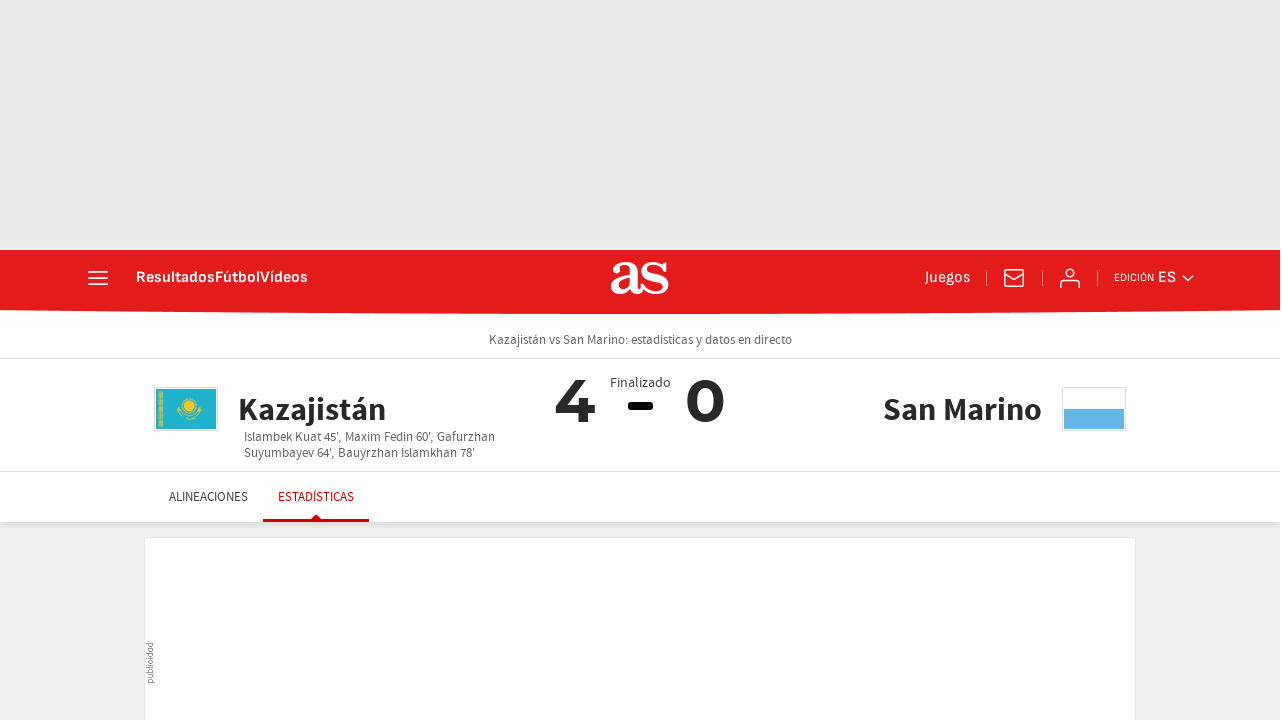

--- FILE ---
content_type: application/x-javascript;charset=utf-8
request_url: https://smetrics.as.com/id?d_visid_ver=5.5.0&d_fieldgroup=A&mcorgid=2387401053DB208C0A490D4C%40AdobeOrg&mid=22683589035459962758402748302000732728&ts=1766451538637
body_size: -37
content:
{"mid":"22683589035459962758402748302000732728"}

--- FILE ---
content_type: image/svg+xml
request_url: https://as01.epimg.net/img/comunes/fotos/fichas/paises/svg/kaz.svg
body_size: 11343
content:
<?xml version="1.0" encoding="UTF-8" standalone="no"?>
<svg
   xmlns:dc="http://purl.org/dc/elements/1.1/"
   xmlns:cc="http://creativecommons.org/ns#"
   xmlns:rdf="http://www.w3.org/1999/02/22-rdf-syntax-ns#"
   xmlns:svg="http://www.w3.org/2000/svg"
   xmlns="http://www.w3.org/2000/svg"
   viewBox="0 0 800 533.33331"
   height="533.33331"
   width="800"
   xml:space="preserve"
   version="1.1"
   id="svg2"><metadata
     id="metadata8"><rdf:RDF><cc:Work
         rdf:about=""><dc:format>image/svg+xml</dc:format><dc:type
           rdf:resource="http://purl.org/dc/dcmitype/StillImage" /></cc:Work></rdf:RDF></metadata><defs
     id="defs6"><clipPath
       id="clipPath18"
       clipPathUnits="userSpaceOnUse"><path
         id="path20"
         d="M 0,400 600,400 600,0 0,0 0,400 Z" /></clipPath></defs><g
     transform="matrix(1.3333333,0,0,-1.3333333,0,533.33333)"
     id="g10"><path
       id="path12"
       style="fill:#20b1cc;fill-opacity:1;fill-rule:nonzero;stroke:none"
       d="M 0,0 600,0 600,400 0,400 0,0 Z" /><g
       id="g14"><g
         clip-path="url(#clipPath18)"
         id="g16"><g
           transform="translate(332.1895,285.8193)"
           id="g22"><path
             id="path24"
             style="fill:#fdc524;fill-opacity:1;fill-rule:nonzero;stroke:none"
             d="m 0,0 c 29.724,0 53.818,-24.095 53.818,-53.819 0,-29.725 -24.094,-53.821 -53.818,-53.821 -29.725,0 -53.82,24.096 -53.82,53.821 C -53.82,-24.095 -29.725,0 0,0" /></g><g
           transform="translate(332.1895,293.1602)"
           id="g26"><path
             id="path28"
             style="fill:#fdc524;fill-opacity:1;fill-rule:nonzero;stroke:none"
             d="M 0,0 C 3.199,0.04 4.399,2.04 4.399,4.44 4.399,7.64 0,22.88 0,22.88 0,22.88 -4.401,7.64 -4.401,4.44 -4.401,2.04 -3.2,0 0,0" /></g><g
           transform="translate(393.3496,232)"
           id="g30"><path
             id="path32"
             style="fill:#fdc524;fill-opacity:1;fill-rule:nonzero;stroke:none"
             d="M 0,0 C 0.038,-3.2 2.039,-4.399 4.44,-4.399 7.641,-4.399 22.879,0 22.879,0 22.879,0 7.641,4.4 4.44,4.4 2.039,4.4 0,3.2 0,0" /></g><g
           transform="translate(332.1895,170.8398)"
           id="g34"><path
             id="path36"
             style="fill:#fdc524;fill-opacity:1;fill-rule:nonzero;stroke:none"
             d="M 0,0 C -3.2,-0.041 -4.401,-2.04 -4.401,-4.44 -4.401,-7.639 0,-22.879 0,-22.879 c 0,0 4.399,15.24 4.399,18.439 C 4.399,-2.04 3.199,0 0,0" /></g><g
           transform="translate(271.0293,232)"
           id="g38"><path
             id="path40"
             style="fill:#fdc524;fill-opacity:1;fill-rule:nonzero;stroke:none"
             d="m 0,0 c -0.041,3.2 -2.041,4.4 -4.441,4.4 -3.2,0 -18.44,-4.4 -18.44,-4.4 0,0 15.24,-4.399 18.44,-4.399 C -2.041,-4.399 0,-3.2 0,0" /></g><g
           transform="translate(355.5928,288.5044)"
           id="g42"><path
             id="path44"
             style="fill:#fdc524;fill-opacity:1;fill-rule:nonzero;stroke:none"
             d="m 0,0 c 2.973,-1.187 4.847,0.2 5.765,2.418 1.224,2.957 2.991,18.72 2.991,18.72 0,0 -9.897,-12.396 -11.121,-15.352 C -3.284,3.568 -2.954,1.225 0,0" /></g><g
           transform="translate(388.6934,208.5947)"
           id="g46"><path
             id="path48"
             style="fill:#fdc524;fill-opacity:1;fill-rule:nonzero;stroke:none"
             d="m 0,0 c -1.187,-2.971 0.2,-4.845 2.419,-5.765 2.955,-1.223 18.719,-2.99 18.719,-2.99 0,0 -12.397,9.897 -15.352,11.121 C 3.568,3.285 1.225,2.957 0,0" /></g><g
           transform="translate(308.7832,175.4951)"
           id="g50"><path
             id="path52"
             style="fill:#fdc524;fill-opacity:1;fill-rule:nonzero;stroke:none"
             d="m 0,0 c -2.972,1.187 -4.846,-0.2 -5.764,-2.417 -1.224,-2.957 -2.991,-18.722 -2.991,-18.722 0,0 9.896,12.396 11.122,15.354 C 3.284,-3.568 2.957,-1.225 0,0" /></g><g
           transform="translate(275.6836,255.4053)"
           id="g54"><path
             id="path56"
             style="fill:#fdc524;fill-opacity:1;fill-rule:nonzero;stroke:none"
             d="m 0,0 c 1.187,2.971 -0.201,4.846 -2.418,5.764 -2.957,1.225 -18.721,2.991 -18.721,2.991 0,0 12.398,-9.896 15.354,-11.121 C -3.567,-3.285 -1.224,-2.956 0,0" /></g><g
           transform="translate(375.4346,275.2466)"
           id="g58"><path
             id="path60"
             style="fill:#fdc524;fill-opacity:1;fill-rule:nonzero;stroke:none"
             d="m 0,0 c 2.292,-2.234 4.556,-1.668 6.252,0.028 2.262,2.263 9.929,16.15 9.929,16.15 0,0 -13.889,-7.664 -16.152,-9.927 C -1.669,4.553 -2.263,2.263 0,0" /></g><g
           transform="translate(375.4346,188.752)"
           id="g62"><path
             id="path64"
             style="fill:#fdc524;fill-opacity:1;fill-rule:nonzero;stroke:none"
             d="m 0,0 c -2.234,-2.29 -1.669,-4.552 0.029,-6.25 2.263,-2.262 16.152,-9.926 16.152,-9.926 0,0 -7.667,13.886 -9.929,16.149 C 4.556,1.67 2.264,2.264 0,0" /></g><g
           transform="translate(288.9424,188.752)"
           id="g66"><path
             id="path68"
             style="fill:#fdc524;fill-opacity:1;fill-rule:nonzero;stroke:none"
             d="m 0,0 c -2.292,2.235 -4.554,1.67 -6.251,-0.027 -2.264,-2.263 -9.928,-16.149 -9.928,-16.149 0,0 13.887,7.664 16.151,9.926 C 1.669,-4.552 2.262,-2.261 0,0" /></g><g
           transform="translate(288.9424,275.2466)"
           id="g70"><path
             id="path72"
             style="fill:#fdc524;fill-opacity:1;fill-rule:nonzero;stroke:none"
             d="m 0,0 c 2.234,2.291 1.669,4.553 -0.028,6.251 -2.264,2.263 -16.151,9.927 -16.151,9.927 0,0 7.664,-13.887 9.928,-16.15 C -4.554,-1.668 -2.263,-2.263 0,0" /></g><g
           transform="translate(388.6934,255.4053)"
           id="g74"><path
             id="path76"
             style="fill:#fdc524;fill-opacity:1;fill-rule:nonzero;stroke:none"
             d="M 0,0 C 1.261,-2.941 3.568,-3.285 5.786,-2.366 8.741,-1.141 21.138,8.755 21.138,8.755 21.138,8.755 5.374,6.989 2.419,5.764 0.2,4.846 -1.226,2.956 0,0" /></g><g
           transform="translate(355.5928,175.4951)"
           id="g78"><path
             id="path80"
             style="fill:#fdc524;fill-opacity:1;fill-rule:nonzero;stroke:none"
             d="m 0,0 c -2.94,-1.261 -3.284,-3.568 -2.365,-5.785 1.224,-2.958 11.121,-15.354 11.121,-15.354 0,0 -1.767,15.765 -2.991,18.722 C 4.847,-0.2 2.957,1.226 0,0" /></g><g
           transform="translate(275.6836,208.5947)"
           id="g82"><path
             id="path84"
             style="fill:#fdc524;fill-opacity:1;fill-rule:nonzero;stroke:none"
             d="M 0,0 C -1.261,2.942 -3.567,3.285 -5.785,2.366 -8.741,1.142 -21.139,-8.755 -21.139,-8.755 c 0,0 15.764,1.767 18.721,2.99 C -0.201,-4.845 1.226,-2.956 0,0" /></g><g
           transform="translate(308.7832,288.5044)"
           id="g86"><path
             id="path88"
             style="fill:#fdc524;fill-opacity:1;fill-rule:nonzero;stroke:none"
             d="M 0,0 C 2.941,1.262 3.284,3.568 2.367,5.786 1.141,8.742 -8.755,21.138 -8.755,21.138 c 0,0 1.767,-15.763 2.991,-18.72 C -4.846,0.2 -2.955,-1.225 0,0" /></g><g
           transform="translate(344.1191,291.9849)"
           id="g90"><path
             id="path92"
             style="fill:#fdc524;fill-opacity:1;fill-rule:nonzero;stroke:none"
             d="M 0,0 C 3.147,-0.585 4.715,1.142 5.183,3.497 5.808,6.635 4.464,22.44 4.464,22.44 4.464,22.44 -2.823,8.352 -3.447,5.213 -3.916,2.859 -3.138,0.625 0,0" /></g><g
           transform="translate(392.1738,220.0684)"
           id="g94"><path
             id="path96"
             style="fill:#fdc524;fill-opacity:1;fill-rule:nonzero;stroke:none"
             d="m 0,0 c -0.585,-3.146 1.142,-4.714 3.495,-5.181 3.139,-0.625 18.946,0.718 18.946,0.718 0,0 -14.089,7.288 -17.227,7.912 C 2.858,3.917 0.623,3.138 0,0" /></g><g
           transform="translate(320.2578,172.0146)"
           id="g98"><path
             id="path100"
             style="fill:#fdc524;fill-opacity:1;fill-rule:nonzero;stroke:none"
             d="m 0,0 c -3.147,0.585 -4.713,-1.143 -5.182,-3.497 -0.626,-3.137 0.716,-18.942 0.716,-18.942 0,0 7.29,14.089 7.913,17.227 C 3.917,-2.858 3.139,-0.624 0,0" /></g><g
           transform="translate(272.2031,243.9316)"
           id="g102"><path
             id="path104"
             style="fill:#fdc524;fill-opacity:1;fill-rule:nonzero;stroke:none"
             d="m 0,0 c 0.586,3.146 -1.143,4.713 -3.496,5.182 -3.139,0.624 -18.943,-0.718 -18.943,-0.718 0,0 14.088,-7.289 17.226,-7.913 C -2.859,-3.917 -0.624,-3.138 0,0" /></g><g
           transform="translate(366.167,282.853)"
           id="g106"><path
             id="path108"
             style="fill:#fdc524;fill-opacity:1;fill-rule:nonzero;stroke:none"
             d="m 0,0 c 2.684,-1.745 4.791,-0.749 6.124,1.247 1.779,2.66 6.588,17.777 6.588,17.777 0,0 -12.127,-10.227 -13.903,-12.888 C -2.524,4.141 -2.661,1.777 0,0" /></g><g
           transform="translate(383.042,198.0215)"
           id="g110"><path
             id="path112"
             style="fill:#fdc524;fill-opacity:1;fill-rule:nonzero;stroke:none"
             d="m 0,0 c -1.745,-2.684 -0.749,-4.792 1.246,-6.125 2.661,-1.777 17.776,-6.587 17.776,-6.587 0,0 -10.225,12.125 -12.887,13.904 C 4.141,2.525 1.776,2.661 0,0" /></g><g
           transform="translate(298.21,181.1475)"
           id="g114"><path
             id="path116"
             style="fill:#fdc524;fill-opacity:1;fill-rule:nonzero;stroke:none"
             d="m 0,0 c -2.683,1.745 -4.792,0.747 -6.125,-1.246 -1.778,-2.662 -6.586,-17.779 -6.586,-17.779 0,0 12.124,10.228 13.902,12.888 C 2.524,-4.142 2.659,-1.777 0,0" /></g><g
           transform="translate(281.3359,265.9785)"
           id="g118"><path
             id="path120"
             style="fill:#fdc524;fill-opacity:1;fill-rule:nonzero;stroke:none"
             d="m 0,0 c 1.745,2.683 0.748,4.792 -1.248,6.125 -2.66,1.778 -17.775,6.586 -17.775,6.586 0,0 10.226,-12.125 12.886,-13.902 C -4.141,-2.525 -1.778,-2.661 0,0" /></g><g
           transform="translate(383.042,265.9785)"
           id="g122"><path
             id="path124"
             style="fill:#fdc524;fill-opacity:1;fill-rule:nonzero;stroke:none"
             d="m 0,0 c 1.81,-2.638 4.141,-2.525 6.135,-1.191 2.662,1.777 12.887,13.902 12.887,13.902 0,0 -15.115,-4.808 -17.776,-6.586 C -0.749,4.792 -1.779,2.661 0,0" /></g><g
           transform="translate(366.167,181.1475)"
           id="g126"><path
             id="path128"
             style="fill:#fdc524;fill-opacity:1;fill-rule:nonzero;stroke:none"
             d="m 0,0 c -2.639,-1.812 -2.524,-4.142 -1.191,-6.137 1.776,-2.66 13.903,-12.888 13.903,-12.888 0,0 -4.809,15.117 -6.588,17.779 C 4.791,0.747 2.661,1.777 0,0" /></g><g
           transform="translate(281.3359,198.0215)"
           id="g130"><path
             id="path132"
             style="fill:#fdc524;fill-opacity:1;fill-rule:nonzero;stroke:none"
             d="m 0,0 c -1.811,2.638 -4.141,2.525 -6.137,1.192 -2.66,-1.779 -12.886,-13.904 -12.886,-13.904 0,0 15.115,4.81 17.775,6.587 C 0.748,-4.792 1.778,-2.661 0,0" /></g><g
           transform="translate(298.21,282.853)"
           id="g134"><path
             id="path136"
             style="fill:#fdc524;fill-opacity:1;fill-rule:nonzero;stroke:none"
             d="m 0,0 c 2.64,1.811 2.524,4.141 1.191,6.136 -1.778,2.661 -13.902,12.888 -13.902,12.888 0,0 4.808,-15.117 6.586,-17.777 C -4.792,-0.749 -2.66,-1.778 0,0" /></g><g
           transform="translate(392.1738,243.9316)"
           id="g138"><path
             id="path140"
             style="fill:#fdc524;fill-opacity:1;fill-rule:nonzero;stroke:none"
             d="m 0,0 c 0.663,-3.131 2.858,-3.917 5.214,-3.449 3.138,0.624 17.227,7.913 17.227,7.913 0,0 -15.807,1.342 -18.946,0.718 C 1.142,4.713 -0.624,3.139 0,0" /></g><g
           transform="translate(344.1191,172.0146)"
           id="g142"><path
             id="path144"
             style="fill:#fdc524;fill-opacity:1;fill-rule:nonzero;stroke:none"
             d="m 0,0 c -3.129,-0.663 -3.916,-2.858 -3.447,-5.212 0.624,-3.138 7.911,-17.227 7.911,-17.227 0,0 1.344,15.805 0.719,18.942 C 4.715,-1.143 3.14,0.625 0,0" /></g><g
           transform="translate(272.2031,220.0684)"
           id="g146"><path
             id="path148"
             style="fill:#fdc524;fill-opacity:1;fill-rule:nonzero;stroke:none"
             d="m 0,0 c -0.662,3.131 -2.859,3.917 -5.213,3.449 -3.138,-0.624 -17.226,-7.912 -17.226,-7.912 0,0 15.804,-1.343 18.943,-0.718 C -1.143,-4.714 0.625,-3.139 0,0" /></g><g
           transform="translate(320.2578,291.9849)"
           id="g150"><path
             id="path152"
             style="fill:#fdc524;fill-opacity:1;fill-rule:nonzero;stroke:none"
             d="M 0,0 C 3.13,0.663 3.917,2.859 3.447,5.213 2.824,8.352 -4.466,22.44 -4.466,22.44 c 0,0 -1.342,-15.805 -0.716,-18.943 C -4.713,1.142 -3.139,-0.624 0,0" /></g><g
           transform="translate(322.5859,115.4141)"
           id="g154"><path
             id="path156"
             style="fill:#fdc524;fill-opacity:1;fill-rule:nonzero;stroke:none"
             d="m 0,0 c -1.44,-0.08 -2.839,-0.268 -4.214,-0.709 -1.878,-0.252 -3.68,-0.905 -5.546,-1.212 l -0.745,-0.121 -1.254,-0.12 c 0.078,-0.346 0.133,-0.692 0.133,-1.038 0,-0.36 -0.041,-0.707 -0.133,-1.001 -0.079,-0.28 -0.333,-0.627 -0.533,-0.841 -0.268,-0.292 -0.547,-0.545 -0.881,-0.706 -0.32,-0.159 -0.681,-0.227 -1.041,-0.253 -0.359,-0.014 -0.731,0 -1.077,0.134 -0.361,0.119 -0.694,0.346 -1.001,0.614 -0.375,-0.095 -0.761,-0.161 -1.121,-0.2 -0.373,-0.042 -0.721,-0.042 -1.053,0 -0.373,0.105 -0.76,0.226 -1.12,0.373 -0.358,0.145 -0.706,0.333 -1.039,0.546 -1.36,-0.8 -2.881,-1.56 -3.708,-2.96 -0.467,-0.64 -0.56,-1.373 -0.666,-2.134 -0.066,-0.933 0.173,-1.918 0.573,-2.786 0.147,-0.252 0.267,0.919 0.72,1.08 0.76,0.627 1.705,1.079 2.667,1.334 0.812,0.412 0.706,-0.027 0.372,-0.667 -0.079,-0.333 -0.532,-1.602 0.081,-0.961 2.706,1.2 5.705,1.441 8.627,1.668 4.239,0.439 8.492,0.533 12.746,0.586 3.999,-0.053 7.999,-0.106 11.999,-0.254 1.908,-0.053 3.828,-0.478 5.709,-0.158 0.452,0.12 1.158,0.145 1.425,0.412 -0.853,0.494 -1.853,0.507 -2.801,0.626 l -7.624,0 c -2.12,0.214 -4.334,0.24 -6.335,1.04 -0.532,0.214 -1.026,0.722 -1.533,0.174 -0.76,-0.266 -1.572,-0.453 -2.374,-0.507 -1.399,-0.105 -2.8,0.187 -4.092,0.707 0.933,1.294 2.052,2.427 3.08,3.627 -0.827,0.133 -1.627,0.306 -2.455,0.507 1.455,1 2.802,2.133 4.214,3.2" /></g><g
           transform="translate(301.9189,111.2939)"
           id="g158"><path
             id="path160"
             style="fill:#fdc524;fill-opacity:1;fill-rule:nonzero;stroke:none"
             d="m 0,0 c 2.258,-2.064 3.842,0.389 5.951,1.287 7.076,2.435 13.251,6.688 19.337,10.938 3.69,3.051 6.886,7.009 11.84,7.999 9.661,2.922 19.932,2.568 29.633,5.263 7.385,10.113 19.929,13.719 30.437,19.533 2.361,0.732 3.272,2.674 4.027,4.819 4.009,6.331 9.475,11.942 15.937,15.775 3.057,1.671 6.706,2.634 10.166,1.868 -0.247,-4.122 -2.612,-7.776 -5.469,-10.627 2.338,0.052 4.347,1.528 6.708,1.445 0.809,-4.233 -3.759,-6.446 -6.191,-9.081 1.353,-0.315 6.541,-0.707 3.715,-2.063 -3.602,-2.499 -7.716,-4.218 -11.04,-7.119 3.067,-0.552 3.415,-1.204 0.296,-2.314 -1.688,-1.145 -4.935,-1.544 -5.25,-3.775 2.317,-1.425 -1.068,-2.839 -2.373,-3.302 -2.497,-0.581 -5.12,-1.667 -1.803,-3.563 -1.253,-1.896 -3.947,-2.3 -6.142,-2.111 0.666,-2.15 1.63,-4.552 -1.157,-5.5 -6.25,-4.724 -13.583,-8.16 -21.44,-8.946 9.813,-0.755 19.922,1.067 28.307,6.405 1.109,1.309 6.915,2.715 3.668,3.817 -1.529,0.635 -4.807,1.341 -5.029,2.507 4.542,2.803 10.266,1.805 15.153,3.471 0.126,1.583 -3.718,1.142 -5.15,1.501 -3.416,0.281 -3.217,1.154 0.077,1.476 4.171,1.103 8.892,1.32 12.397,4.04 -2.855,1.322 -6.446,0.156 -9.493,1.236 5.165,2.26 11.258,2.488 15.89,5.883 2.112,2.349 -2.701,1.615 -4.106,1.558 -2.859,-0.498 -4.182,0.871 -0.932,2.059 5.548,4.09 12.572,6.749 16.472,12.679 0.92,1.326 2.17,5.325 -0.774,3.89 -3.871,-1.289 -7.279,-5.641 -11.69,-4.294 8.692,6.736 16.966,14.406 22.905,23.731 0.308,2.689 -3.912,2.979 -5.011,0.869 -5.584,-5.383 -10.639,-11.736 -17.791,-15.109 6.848,6.61 12.512,14.438 17.452,22.549 1.057,2.412 3.904,5.314 2.359,7.993 -2.49,2.062 -5.605,0.174 -6.898,-2.291 -4.342,-5.669 -7.638,-12.284 -13.222,-16.902 4.888,9.33 9.949,19.26 10.071,30.019 -0.014,2.216 -0.459,5.478 -3.468,5.064 -2.384,-0.427 -1.817,-3.996 -2.802,-5.802 -2.164,-7.35 -3.178,-15.311 -7.619,-21.747 0.999,5.973 2.747,12.199 1.404,18.231 -0.626,2.696 -4.979,1.537 -4.419,-1.131 C 119.732,75.883 102.055,52.845 78.938,39.517 68.352,33.527 56.529,29.666 44.499,27.914 41.264,27.205 37.763,27.623 34.67,26.519 27.177,20.771 22.64,11.156 13.148,8.145 8.896,6.032 3.352,5.603 0.311,1.65 0.047,1.146 -0.011,0.561 0,0 m 82.962,-9.697 c -2.899,-1.741 -5.11,1.343 -7.532,2.27 -1.732,-0.939 -1.893,-4.084 -3.511,-5.573 -1.931,-2.2 -4.302,0.614 -4.126,2.786 -2.314,-1.949 -3.483,-6.369 -7.223,-5.778 -1.773,1.446 -3.089,4.48 -4.441,1.025 -1.105,-1.688 -4.046,-4.091 -5.566,-1.541 -0.473,2.25 -1.602,4.9 -2.827,1.322 -0.84,-2.53 -3.54,-4.39 -6.151,-3.283 -1.43,1.17 1.145,5.491 -0.674,5.183 -2.721,-1.798 -4.302,-6.263 -8.097,-5.904 -1.474,1.654 0.894,4.457 -0.723,6.294 -1.908,-2.45 -4.025,-6.037 -7.325,-6.294 -1.595,1.293 0.062,5.001 -0.955,5.547 -3.388,-2.029 -6.961,-5.65 -11.221,-4.516 1.659,6.349 8.597,8.576 14.429,9.07 10.037,1.235 20.593,-1.033 30.25,2.59 1.56,0.948 5.339,2.295 3.995,4.497 -1.194,1.738 3.1,1.059 3.512,3.089 -0.254,2.572 1.972,2.218 4.146,2.443 9.75,0.42 19.384,-1.633 29.104,-1.982 0.735,-4.736 -4.52,-8.062 -8.751,-6.6 -2.021,-0.327 -5.05,4.646 -4.457,1.03 -0.406,-1.899 -0.122,-4.408 -1.856,-5.676" /></g><g
           transform="translate(330.3203,138.0205)"
           id="g162"><path
             id="path164"
             style="fill:#fdc524;fill-opacity:1;fill-rule:nonzero;stroke:none"
             d="m 0,0 c -1.401,-2.541 -2.224,-5.463 -4.023,-7.739 -5.417,4.927 -13.27,4.765 -20.14,5.093 -5.671,0.302 -11.838,0.826 -16.226,4.87 -4.615,3.781 -8.382,8.69 -13.54,11.758 -4.708,1.281 -9.454,2.881 -13.238,6.108 -8.088,6.594 -12.721,16.375 -20.623,23.175 -1.507,1.482 -3.284,2.631 -4.972,3.889 -1.603,-0.39 -0.879,-3.851 -2.841,-2.087 -1.067,0.759 -3.739,0.832 -3.979,-0.228 2.416,-3.185 4.834,-6.82 5.17,-10.892 -1.649,-0.17 -4.578,0.349 -5.396,-0.265 2.189,-3.281 4.994,-6.19 8.181,-8.506 -1.529,-0.246 -4.541,-0.112 -5.127,-0.728 3.162,-2.578 6.557,-5.214 10.698,-5.877 0.849,-1.117 -1.239,-3.275 0.517,-4.229 1.018,-0.417 4.377,-1.113 2.062,-2.27 -1.587,-1.07 -0.998,-3.564 1.033,-3.509 1.285,-0.655 4.167,-0.815 4.393,-1.951 -1.138,-1.158 -4.679,-2.532 -1.666,-3.617 2.817,-1.561 6.028,-2.575 9.242,-2.685 -1.613,-1.359 -3.601,-2.13 -5.262,-3.406 7.421,-4.351 15.645,-7.213 23.774,-9.968 3.236,-1.081 6.51,-2.089 9.863,-2.725 -9.747,0.563 -19.169,3.449 -28.046,7.398 -4.6,2.019 -9.233,3.97 -13.949,5.706 2.068,1.076 4.46,1.339 6.604,2.272 -4.452,0.89 -9.314,1.184 -13.228,3.63 0.601,1.07 2.873,1.12 4.131,1.667 2.365,0.564 3.832,1.252 0.498,1.458 -3.363,0.912 -7.219,0.503 -10.181,2.531 0.191,1.216 3.292,0.792 4.554,1.317 1.59,0.274 3.36,0.501 4.629,1.572 -5.197,2.155 -11.995,0.629 -16.066,5.217 -0.94,1.75 2.916,0.342 4.013,0.633 2.788,0 5.786,-0.887 8.443,0.237 -7.573,3.326 -15.687,6.438 -21.462,12.589 -0.643,0.99 -2.564,3.69 -1.014,4.023 4.496,-0.594 7.75,-5.5 12.56,-4.736 0.637,0.862 -2.794,2.271 -3.652,3.502 -7.009,6.016 -13.815,12.546 -18.728,20.427 -0.339,2.631 3.799,3.027 4.888,0.993 5.361,-5.165 10.204,-11.192 16.883,-14.717 2.369,-1.149 -1.361,1.361 -1.858,2.271 -6.171,7.165 -12.044,14.735 -16.358,23.173 -0.772,1.521 -2.051,4.274 0.259,5.084 2.309,1.156 4.6,-0.419 5.771,-2.403 4.537,-5.722 7.876,-12.524 13.526,-17.289 -4.814,9.343 -9.955,19.178 -10.08,29.931 0.113,2.084 0.248,5.237 3.074,5.151 2.373,0.36 1.998,-2.679 2.776,-4.128 2.338,-7.899 3.359,-16.448 8.049,-23.422 -1.036,5.859 -2.561,11.894 -1.548,17.851 0.234,1.955 2.436,2.548 3.874,1.365 1.16,-2.844 1.403,-6.355 2.462,-9.396 C -85.252,47.511 -71.727,29.386 -54.1,17.222 -39.584,7.267 -22.354,1.322 -4.772,0.285 -3.184,0.146 -1.59,0.1 0.001,0.001" /></g><g
           transform="translate(308,112.5908)"
           id="g166"><path
             id="path168"
             style="fill:#fdc524;fill-opacity:1;fill-rule:nonzero;stroke:none"
             d="m 0,0 c 0.523,0 0.947,-0.423 0.947,-0.944 0,-0.525 -0.424,-0.95 -0.947,-0.95 -0.524,0 -0.946,0.425 -0.946,0.95 C -0.946,-0.423 -0.524,0 0,0" /></g><g
           transform="translate(307.9199,112.1826)"
           id="g170"><path
             id="path172"
             style="fill:#fdc524;fill-opacity:1;fill-rule:nonzero;stroke:none"
             d="M 0,0 C 0.213,0 0.386,-0.172 0.386,-0.386 0.386,-0.6 0.213,-0.771 0,-0.771 c -0.213,0 -0.387,0.171 -0.387,0.385 C -0.387,-0.172 -0.213,0 0,0" /></g><g
           transform="translate(307.9199,112.1826)"
           id="g174"><path
             id="path176"
             style="fill:none;stroke:#20b1cc;stroke-width:0.38100001;stroke-linecap:butt;stroke-linejoin:miter;stroke-miterlimit:4;stroke-dasharray:none;stroke-opacity:1"
             d="M 0,0 C 0.213,0 0.386,-0.172 0.386,-0.386 0.386,-0.6 0.213,-0.771 0,-0.771 c -0.213,0 -0.387,0.171 -0.387,0.385 C -0.387,-0.172 -0.213,0 0,0 Z" /></g><g
           transform="translate(48,370.8311)"
           id="g178"><path
             id="path180"
             style="fill:#fdc524;fill-opacity:1;fill-rule:nonzero;stroke:none"
             d="m 0,0 c 0,0 -3.844,3.231 -5.15,1.61 -2.099,-2.606 6.457,-15.587 6.457,-20.158 0,-7.504 -5.008,-9.545 -11.19,-10.616 -4.148,-0.719 -10.904,0.301 -10.904,0.301 1.273,1.709 2.1,2.213 4.243,2.349 -2.386,1.239 -4.815,3.928 -4.815,8.114 0,6.455 2.656,9.116 2.656,16.393 0,4.038 -3.309,9.176 -3.309,9.176 5.85,-0.586 8.75,-6.004 7.101,-10.333 0.931,-0.134 1.777,0.075 2.503,0.764 0.428,-1.2 -0.248,-2.594 -1.154,-3.794 0.73,-0.39 1.266,-0.156 2.427,0.084 -0.11,-1.237 -0.851,-2.551 -2.664,-3.787 5.261,1.366 8.497,-2.3 8.497,-6.139 0,-2.899 -2.031,-4.977 -4.017,-4.977 -0.642,0 -1.584,0.264 -2.117,0.661 -0.375,-0.797 -0.181,-1.866 0.205,-2.664 -1.456,0.386 -2.38,1.25 -1.721,3.049 -1.118,0.102 -2.007,0.48 -2.613,1.2 0.613,0.785 1.543,1.238 2.613,1.201 -0.815,1.679 0.093,2.62 1.414,3.382 0,0 -0.84,-3.382 1.306,-3.382 0.965,0 1.845,0.314 1.845,1.736 0,1.239 -1.083,2.955 -3.586,2.846 -2.503,-0.109 -4.533,-1.726 -4.533,-5.723 0,-3.686 2.973,-5.52 6.892,-5.637 3.533,-0.11 6.2,1.805 6.2,5.449 0,4.852 -7.003,15.91 -7.003,20.233 0,3.243 2.917,5.054 5.771,5.054 3.701,0 6.823,-3.665 6.823,-3.665 L 0.003,0.001 0,0 Z" /></g><g
           transform="translate(48.8086,283.1436)"
           id="g182"><path
             id="path184"
             style="fill:#fdc524;fill-opacity:1;fill-rule:nonzero;stroke:none"
             d="m 0,0 c 0,-8.108 -7.28,-12.275 -13,-12.275 -7.706,0 -11.81,4.608 -11.81,10.639 0,3.42 0.627,5.565 2.205,8.838 0,0 12.71,26.436 17.66,36.661 0.617,1.275 0.816,2.726 0.816,4.855 0,3.286 -3.188,5.973 -6.531,6.055 -3.047,0.076 -6.367,-2.84 -6.367,-6.165 0,-4.036 2.095,-5.837 4.245,-5.837 2.646,0 3.7,1.088 3.7,2.946 0,1.295 -0.625,1.855 -1.523,1.855 -2.27,0 -1.633,-3.054 -1.633,-3.054 -1.128,0.246 -2.053,1.398 -1.523,2.836 -0.825,0.184 -1.598,0.617 -2.204,1.309 0.608,0.59 1.305,1.046 2.204,1.201 -0.532,1.754 0.178,2.612 1.713,2.972 -0.309,-0.674 -0.32,-1.296 -0.217,-1.882 2.417,0.687 6.123,-0.406 6.123,-4.581 0,-4.147 -2.878,-7.638 -8.273,-6.766 1.284,-0.613 1.937,-1.869 2.068,-3.274 -0.98,0.383 -2.068,0.438 -2.068,0.438 0.63,-1.113 1.507,-2.072 1.469,-4.256 -1,0.455 -1.929,1.297 -3.211,0.764 2.012,-3.959 -0.459,-9.404 -6.748,-10.693 2.301,2.698 3.428,5.611 3.428,8.511 0,9.398 -2.612,10.979 -2.612,17.512 0,2.734 1.405,5.686 4.191,7.692 l 0,-0.109 c -1.841,0.493 -3.02,1.4 -3.698,2.631 4.206,1.193 10.319,1.171 13.603,-0.121 3.773,-0.436 6.407,-3.332 7.183,-4.801 0.776,-1.468 2.284,-6.782 0,-11.565 -2.5,-5.235 -14.285,-30.224 -17.959,-38.079 -0.779,-1.666 -1.252,-3.433 -1.252,-5.347 0,-4.811 4.409,-6.492 6.912,-6.492 2.993,0 6.041,2.281 6.041,5.128 0,1.805 -0.98,2.892 -2.395,2.892 -3.383,0 -3.177,-2.878 -2.503,-4.692 -2.106,0.947 -3.331,2.637 -2.993,4.419 -1.193,0.164 -2.328,0.729 -3.374,1.909 0.823,1.041 1.828,1.827 3.374,1.856 -0.675,2.764 1.176,3.933 2.993,4.581 -0.575,-2.028 -0.952,-4.364 2.503,-4.364 2.52,0 4.503,-0.437 5.66,-2.073 0.068,2.182 0.273,10.802 0.273,10.802 0.145,3.24 -4.336,3.146 -7.184,2.183 1.075,3.731 3.279,5.748 8.381,5.236 -1.239,0.518 -2.558,1.684 -2.558,3.929 0.001,3.037 2.465,6.401 4.082,7.396 L 0,0 Z" /></g><g
           transform="translate(48.8086,258.8247)"
           id="g186"><path
             id="path188"
             style="fill:#fdc524;fill-opacity:1;fill-rule:nonzero;stroke:none"
             d="m 0,0 c 0,8.107 -7.28,12.274 -13,12.274 -7.706,0 -11.81,-4.607 -11.81,-10.639 0,-3.419 0.627,-5.564 2.205,-8.837 0,0 12.71,-26.436 17.66,-36.66 0.617,-1.276 0.816,-2.727 0.816,-4.856 0,-3.287 -3.188,-5.972 -6.531,-6.055 -3.047,-0.077 -6.367,2.84 -6.367,6.165 0,4.037 2.095,5.837 4.245,5.837 2.646,0 3.7,-1.089 3.7,-2.946 0,-1.295 -0.625,-1.855 -1.523,-1.855 -2.27,0 -1.633,3.055 -1.633,3.055 -1.128,-0.248 -2.053,-1.399 -1.523,-2.837 -0.825,-0.184 -1.598,-0.616 -2.204,-1.309 0.608,-0.59 1.305,-1.046 2.204,-1.201 -0.532,-1.754 0.178,-2.612 1.713,-2.973 -0.309,0.675 -0.32,1.296 -0.217,1.882 2.417,-0.687 6.123,0.407 6.123,4.583 0,4.146 -2.878,7.638 -8.273,6.765 1.284,0.613 1.937,1.869 2.068,3.273 -0.98,-0.382 -2.068,-0.437 -2.068,-0.437 0.63,1.113 1.507,2.071 1.469,4.255 -1,-0.454 -1.929,-1.297 -3.211,-0.763 2.012,3.958 -0.459,9.404 -6.748,10.693 2.301,-2.699 3.428,-5.611 3.428,-8.511 0,-9.398 -2.612,-10.978 -2.612,-17.512 0,-2.734 1.405,-5.686 4.191,-7.692 l 0,0.109 c -1.841,-0.493 -3.02,-1.399 -3.698,-2.632 4.206,-1.192 10.319,-1.17 13.603,0.121 3.773,0.437 6.407,3.332 7.183,4.802 0.776,1.468 2.284,6.781 0,11.565 -2.5,5.235 -14.285,30.224 -17.959,38.079 -0.779,1.666 -1.252,3.433 -1.252,5.346 0,4.812 4.409,6.493 6.912,6.493 2.993,0 6.041,-2.281 6.041,-5.129 0,-1.805 -0.98,-2.891 -2.395,-2.891 -3.383,0 -3.177,2.878 -2.503,4.691 -2.106,-0.946 -3.331,-2.636 -2.993,-4.418 -1.193,-0.164 -2.328,-0.729 -3.374,-1.91 0.823,-1.04 1.828,-1.827 3.374,-1.855 -0.675,-2.764 1.176,-3.933 2.993,-4.582 -0.575,2.029 -0.952,4.365 2.503,4.365 2.52,0 4.503,0.436 5.66,2.072 0.068,-2.181 0.273,-10.801 0.273,-10.801 0.145,-3.24 -4.336,-3.146 -7.184,-2.182 1.075,-3.732 3.279,-5.749 8.381,-5.238 -1.239,-0.518 -2.558,-1.683 -2.558,-3.928 0.001,-3.037 2.465,-6.401 4.082,-7.397 L 0,0 Z" /></g><g
           transform="translate(48,370.8311)"
           id="g190"><path
             id="path192"
             style="fill:#fdc524;fill-opacity:1;fill-rule:nonzero;stroke:none"
             d="m 0,0 c 0,0 3.845,3.231 5.15,1.61 2.099,-2.606 -6.457,-15.587 -6.457,-20.158 0,-7.504 5.007,-9.545 11.189,-10.616 4.149,-0.719 10.904,0.301 10.904,0.301 -1.271,1.709 -2.098,2.213 -4.242,2.349 2.386,1.239 4.816,3.928 4.816,8.114 0,6.455 -2.658,9.116 -2.658,16.393 0,4.038 3.31,9.176 3.31,9.176 -5.851,-0.586 -8.751,-6.004 -7.1,-10.333 -0.933,-0.134 -1.778,0.075 -2.504,0.764 -0.429,-1.2 0.247,-2.594 1.153,-3.794 -0.729,-0.39 -1.265,-0.156 -2.427,0.084 0.111,-1.237 0.852,-2.551 2.665,-3.787 -5.26,1.366 -8.497,-2.3 -8.497,-6.139 0,-2.899 2.031,-4.977 4.017,-4.977 0.642,0 1.585,0.264 2.117,0.661 0.375,-0.797 0.181,-1.866 -0.205,-2.664 1.456,0.386 2.38,1.25 1.722,3.049 1.117,0.102 2.007,0.48 2.612,1.2 -0.613,0.785 -1.543,1.238 -2.612,1.201 0.814,1.679 -0.094,2.62 -1.415,3.382 0,0 0.84,-3.382 -1.306,-3.382 -0.966,0 -1.845,0.314 -1.845,1.736 0,1.239 1.083,2.955 3.586,2.846 2.504,-0.109 4.533,-1.726 4.533,-5.723 0,-3.686 -2.973,-5.52 -6.891,-5.637 -3.534,-0.11 -6.201,1.805 -6.201,5.449 0,4.852 7.003,15.91 7.003,20.233 0,3.243 -2.917,5.054 -5.771,5.054 -3.7,0 -6.823,-3.665 -6.823,-3.665 L -0.003,0.001 0,0 Z" /></g><g
           transform="translate(47.1924,283.1436)"
           id="g194"><path
             id="path196"
             style="fill:#fdc524;fill-opacity:1;fill-rule:nonzero;stroke:none"
             d="m 0,0 c 0,-8.108 7.279,-12.275 12.999,-12.275 7.707,0 11.81,4.608 11.81,10.639 0,3.42 -0.627,5.565 -2.204,8.838 0,0 -12.711,26.436 -17.661,36.661 -0.617,1.275 -0.816,2.726 -0.816,4.855 0,3.286 3.188,5.973 6.531,6.055 3.047,0.076 6.367,-2.84 6.367,-6.165 0,-4.036 -2.095,-5.837 -4.245,-5.837 -2.646,0 -3.701,1.088 -3.701,2.946 0,1.295 0.626,1.855 1.524,1.855 2.27,0 1.633,-3.054 1.633,-3.054 1.127,0.246 2.054,1.398 1.524,2.836 0.825,0.184 1.597,0.617 2.203,1.309 -0.608,0.59 -1.305,1.046 -2.203,1.201 0.531,1.754 -0.179,2.612 -1.714,2.972 0.309,-0.674 0.32,-1.296 0.218,-1.882 -2.419,0.687 -6.123,-0.406 -6.123,-4.581 0,-4.147 2.877,-7.638 8.273,-6.766 -1.285,-0.613 -1.937,-1.869 -2.069,-3.274 0.98,0.383 2.069,0.438 2.069,0.438 -0.631,-1.113 -1.508,-2.072 -1.47,-4.256 1,0.455 1.929,1.297 3.211,0.764 -2.013,-3.959 0.459,-9.404 6.748,-10.693 -2.301,2.698 -3.429,5.611 -3.429,8.511 0,9.398 2.613,10.979 2.613,17.512 0,2.734 -1.406,5.686 -4.191,7.692 l 0,-0.109 c 1.841,0.493 3.02,1.4 3.699,2.631 C 17.389,60.016 11.275,59.994 7.993,58.702 4.219,58.266 1.585,55.37 0.809,53.901 0.033,52.433 -1.475,47.119 0.809,42.336 3.309,37.101 15.094,12.112 18.768,4.257 19.547,2.591 20.02,0.824 20.02,-1.09 c 0,-4.811 -4.408,-6.492 -6.912,-6.492 -2.993,0 -6.041,2.281 -6.041,5.128 0,1.805 0.98,2.892 2.395,2.892 3.383,0 3.178,-2.878 2.503,-4.692 2.106,0.947 3.33,2.637 2.993,4.419 1.192,0.164 2.328,0.729 3.374,1.909 C 17.509,3.115 16.504,3.901 14.958,3.93 15.633,6.694 13.782,7.863 11.965,8.511 12.541,6.483 12.917,4.147 9.462,4.147 6.942,4.147 4.958,3.71 3.802,2.074 3.734,4.256 3.529,12.876 3.529,12.876 c -0.145,3.24 4.337,3.146 7.184,2.183 -1.074,3.731 -3.279,5.748 -8.38,5.236 1.237,0.518 2.558,1.684 2.558,3.929 C 4.89,27.261 2.426,30.625 0.808,31.62 L -0.001,0 0,0 Z" /></g><g
           transform="translate(47.1924,258.8247)"
           id="g198"><path
             id="path200"
             style="fill:#fdc524;fill-opacity:1;fill-rule:nonzero;stroke:none"
             d="m 0,0 c 0,8.107 7.279,12.274 12.999,12.274 7.707,0 11.81,-4.607 11.81,-10.639 0,-3.419 -0.627,-5.564 -2.204,-8.837 0,0 -12.711,-26.436 -17.661,-36.66 -0.617,-1.276 -0.816,-2.727 -0.816,-4.856 0,-3.287 3.188,-5.972 6.531,-6.055 3.047,-0.077 6.367,2.84 6.367,6.165 0,4.037 -2.095,5.837 -4.245,5.837 -2.646,0 -3.701,-1.089 -3.701,-2.946 0,-1.295 0.626,-1.855 1.524,-1.855 2.27,0 1.633,3.055 1.633,3.055 1.127,-0.248 2.054,-1.399 1.524,-2.837 0.825,-0.184 1.597,-0.616 2.203,-1.309 -0.608,-0.59 -1.305,-1.046 -2.203,-1.201 0.531,-1.754 -0.179,-2.612 -1.714,-2.973 0.309,0.675 0.32,1.296 0.218,1.882 -2.419,-0.687 -6.123,0.407 -6.123,4.583 0,4.146 2.877,7.638 8.273,6.765 -1.285,0.613 -1.937,1.869 -2.069,3.273 0.98,-0.382 2.069,-0.437 2.069,-0.437 -0.631,1.113 -1.508,2.071 -1.47,4.255 1,-0.454 1.929,-1.297 3.211,-0.763 -2.013,3.958 0.459,9.404 6.748,10.693 -2.301,-2.699 -3.429,-5.611 -3.429,-8.511 0,-9.398 2.613,-10.978 2.613,-17.512 0,-2.734 -1.406,-5.686 -4.191,-7.692 l 0,0.109 c 1.841,-0.493 3.02,-1.399 3.699,-2.632 -4.207,-1.192 -10.321,-1.17 -13.603,0.121 -3.774,0.437 -6.408,3.332 -7.184,4.802 -0.776,1.468 -2.284,6.781 0,11.565 2.5,5.235 14.285,30.224 17.959,38.079 0.779,1.666 1.252,3.433 1.252,5.346 0,4.812 -4.408,6.493 -6.912,6.493 -2.993,0 -6.041,-2.281 -6.041,-5.129 0,-1.805 0.98,-2.891 2.395,-2.891 3.383,0 3.178,2.878 2.503,4.691 2.106,-0.946 3.33,-2.636 2.993,-4.418 1.192,-0.164 2.328,-0.729 3.374,-1.91 -0.823,-1.04 -1.828,-1.827 -3.374,-1.855 0.675,-2.764 -1.176,-3.933 -2.993,-4.582 0.576,2.029 0.952,4.365 -2.503,4.365 -2.52,0 -4.504,0.436 -5.66,2.072 -0.068,-2.181 -0.273,-10.801 -0.273,-10.801 -0.145,-3.24 4.337,-3.146 7.184,-2.182 -1.074,-3.732 -3.279,-5.749 -8.38,-5.238 1.237,-0.518 2.558,-1.683 2.558,-3.928 -0.001,-3.037 -2.465,-6.401 -4.083,-7.397 L -0.001,0 0,0 Z" /></g><g
           transform="translate(48,29.1689)"
           id="g202"><path
             id="path204"
             style="fill:#fdc524;fill-opacity:1;fill-rule:nonzero;stroke:none"
             d="m 0,0 c 0,0 -3.844,-3.231 -5.15,-1.61 -2.099,2.605 6.457,15.588 6.457,20.157 0,7.506 -5.008,9.546 -11.19,10.617 -4.148,0.719 -10.904,-0.303 -10.904,-0.303 1.273,-1.707 2.1,-2.211 4.243,-2.347 -2.386,-1.238 -4.815,-3.928 -4.815,-8.115 0,-6.454 2.656,-9.115 2.656,-16.392 0,-4.038 -3.309,-9.176 -3.309,-9.176 5.85,0.586 8.75,6.003 7.101,10.334 0.931,0.135 1.777,-0.076 2.503,-0.766 0.428,1.202 -0.248,2.595 -1.154,3.794 0.73,0.391 1.266,0.157 2.427,-0.084 -0.11,1.238 -0.851,2.551 -2.664,3.787 5.261,-1.364 8.497,2.303 8.497,6.139 0,2.901 -2.031,4.979 -4.017,4.979 -0.642,0 -1.584,-0.266 -2.117,-0.661 -0.375,0.795 -0.181,1.864 0.205,2.663 -1.456,-0.385 -2.38,-1.25 -1.721,-3.049 -1.118,-0.102 -2.007,-0.481 -2.613,-1.2 0.613,-0.786 1.543,-1.239 2.613,-1.2 -0.815,-1.679 0.093,-2.621 1.414,-3.383 0,0 -0.84,3.383 1.306,3.383 0.965,0 1.845,-0.314 1.845,-1.737 0,-1.238 -1.083,-2.955 -3.586,-2.846 -2.503,0.109 -4.533,1.726 -4.533,5.721 0,3.689 2.973,5.522 6.892,5.639 3.533,0.109 6.2,-1.805 6.2,-5.449 0,-4.853 -7.003,-15.911 -7.003,-20.233 0,-3.243 2.917,-5.054 5.771,-5.054 3.701,0 6.823,3.665 6.823,3.665 L 0.003,-0.001 0,0 Z" /></g><g
           transform="translate(48.8086,116.8564)"
           id="g206"><path
             id="path208"
             style="fill:#fdc524;fill-opacity:1;fill-rule:nonzero;stroke:none"
             d="m 0,0 c 0,8.106 -7.28,12.274 -13,12.274 -7.706,0 -11.81,-4.607 -11.81,-10.639 0,-3.419 0.627,-5.565 2.205,-8.836 0,0 12.71,-26.437 17.66,-36.66 0.617,-1.277 0.816,-2.728 0.816,-4.858 0,-3.286 -3.188,-5.972 -6.531,-6.053 -3.047,-0.077 -6.367,2.84 -6.367,6.164 0,4.038 2.095,5.837 4.245,5.837 2.646,0 3.7,-1.088 3.7,-2.947 0,-1.295 -0.625,-1.854 -1.523,-1.854 -2.27,0 -1.633,3.054 -1.633,3.054 -1.128,-0.247 -2.053,-1.398 -1.523,-2.836 -0.825,-0.183 -1.598,-0.617 -2.204,-1.31 0.608,-0.589 1.305,-1.043 2.204,-1.2 -0.532,-1.754 0.178,-2.613 1.713,-2.972 -0.309,0.675 -0.32,1.294 -0.217,1.883 2.417,-0.69 6.123,0.406 6.123,4.581 0,4.146 -2.878,7.639 -8.273,6.767 1.284,0.611 1.937,1.867 2.068,3.272 -0.98,-0.383 -2.068,-0.438 -2.068,-0.438 0.63,1.113 1.507,2.071 1.469,4.255 -1,-0.454 -1.929,-1.297 -3.211,-0.761 2.012,3.958 -0.459,9.402 -6.748,10.691 2.301,-2.698 3.428,-5.612 3.428,-8.511 0,-9.398 -2.612,-10.977 -2.612,-17.511 0,-2.736 1.405,-5.686 4.191,-7.694 l 0,0.11 c -1.841,-0.494 -3.02,-1.399 -3.698,-2.63 4.206,-1.193 10.319,-1.172 13.603,0.119 3.773,0.438 6.407,3.334 7.183,4.803 0.776,1.468 2.284,6.781 0,11.565 -2.5,5.233 -14.285,30.224 -17.959,38.078 -0.779,1.666 -1.252,3.433 -1.252,5.346 0,4.812 4.409,6.491 6.912,6.491 2.993,0 6.041,-2.278 6.041,-5.127 0,-1.805 -0.98,-2.89 -2.395,-2.89 -3.383,0 -3.177,2.876 -2.503,4.689 -2.106,-0.944 -3.331,-2.634 -2.993,-4.417 -1.193,-0.163 -2.328,-0.728 -3.374,-1.91 0.823,-1.038 1.828,-1.825 3.374,-1.855 -0.675,-2.763 1.176,-3.934 2.993,-4.582 -0.575,2.029 -0.952,4.365 2.503,4.365 2.52,0 4.503,0.436 5.66,2.072 0.068,-2.181 0.273,-10.801 0.273,-10.801 0.145,-3.238 -4.336,-3.147 -7.184,-2.182 1.075,-3.73 3.279,-5.749 8.381,-5.237 -1.239,-0.518 -2.558,-1.684 -2.558,-3.93 0.001,-3.035 2.465,-6.4 4.082,-7.394 L 0,0 Z" /></g><g
           transform="translate(48.8086,141.1758)"
           id="g210"><path
             id="path212"
             style="fill:#fdc524;fill-opacity:1;fill-rule:nonzero;stroke:none"
             d="m 0,0 c 0,-8.108 -7.28,-12.275 -13,-12.275 -7.706,0 -11.81,4.606 -11.81,10.639 0,3.418 0.627,5.564 2.205,8.838 0,0 12.71,26.435 17.66,36.66 0.617,1.275 0.816,2.728 0.816,4.856 0,3.286 -3.188,5.973 -6.531,6.054 -3.047,0.078 -6.367,-2.839 -6.367,-6.165 0,-4.035 2.095,-5.836 4.245,-5.836 2.646,0 3.7,1.087 3.7,2.947 0,1.294 -0.625,1.854 -1.523,1.854 -2.27,0 -1.633,-3.054 -1.633,-3.054 -1.128,0.247 -2.053,1.397 -1.523,2.835 -0.825,0.185 -1.598,0.617 -2.204,1.309 0.608,0.591 1.305,1.047 2.204,1.201 -0.532,1.755 0.178,2.613 1.713,2.975 -0.309,-0.677 -0.32,-1.297 -0.217,-1.884 2.417,0.688 6.123,-0.406 6.123,-4.583 0,-4.145 -2.878,-7.637 -8.273,-6.764 1.284,-0.613 1.937,-1.869 2.068,-3.273 -0.98,0.38 -2.068,0.435 -2.068,0.435 0.63,-1.112 1.507,-2.07 1.469,-4.254 -1,0.455 -1.929,1.297 -3.211,0.764 2.012,-3.959 -0.459,-9.405 -6.748,-10.693 2.301,2.698 3.428,5.61 3.428,8.512 0,9.396 -2.612,10.977 -2.612,17.509 0,2.736 1.405,5.689 4.191,7.694 l 0,-0.11 c -1.841,0.494 -3.02,1.4 -3.698,2.632 4.206,1.193 10.319,1.17 13.603,-0.12 3.773,-0.438 6.407,-3.333 7.183,-4.804 0.776,-1.466 2.284,-6.781 0,-11.563 -2.5,-5.235 -14.285,-30.223 -17.959,-38.079 -0.779,-1.668 -1.252,-3.434 -1.252,-5.348 0,-4.812 4.409,-6.491 6.912,-6.491 2.993,0 6.041,2.281 6.041,5.128 0,1.804 -0.98,2.892 -2.395,2.892 -3.383,0 -3.177,-2.879 -2.503,-4.692 -2.106,0.946 -3.331,2.637 -2.993,4.42 -1.193,0.161 -2.328,0.73 -3.374,1.908 0.823,1.041 1.828,1.826 3.374,1.854 -0.675,2.766 1.176,3.935 2.993,4.584 -0.575,-2.03 -0.952,-4.365 2.503,-4.365 2.52,0 4.503,-0.436 5.66,-2.073 0.068,2.183 0.273,10.802 0.273,10.802 0.145,3.24 -4.336,3.145 -7.184,2.184 1.075,3.729 3.279,5.747 8.381,5.236 -1.239,0.517 -2.558,1.683 -2.558,3.928 0.001,3.036 2.465,6.401 4.082,7.395 L 0,-0.001 0,0 Z" /></g><g
           transform="translate(48,29.1689)"
           id="g214"><path
             id="path216"
             style="fill:#fdc524;fill-opacity:1;fill-rule:nonzero;stroke:none"
             d="m 0,0 c 0,0 3.845,-3.231 5.15,-1.61 2.099,2.605 -6.457,15.588 -6.457,20.157 0,7.506 5.007,9.546 11.189,10.617 4.149,0.719 10.904,-0.303 10.904,-0.303 -1.271,-1.707 -2.098,-2.211 -4.242,-2.347 2.386,-1.238 4.816,-3.928 4.816,-8.115 0,-6.454 -2.658,-9.115 -2.658,-16.392 0,-4.038 3.31,-9.176 3.31,-9.176 -5.851,0.586 -8.751,6.003 -7.1,10.334 -0.933,0.135 -1.778,-0.076 -2.504,-0.766 -0.429,1.202 0.247,2.595 1.153,3.794 -0.729,0.391 -1.265,0.157 -2.427,-0.084 0.111,1.238 0.852,2.551 2.665,3.787 -5.26,-1.364 -8.497,2.303 -8.497,6.139 0,2.901 2.031,4.979 4.017,4.979 0.642,0 1.585,-0.266 2.117,-0.661 0.375,0.795 0.181,1.864 -0.205,2.663 1.456,-0.385 2.38,-1.25 1.722,-3.049 1.117,-0.102 2.007,-0.481 2.612,-1.2 -0.613,-0.786 -1.543,-1.239 -2.612,-1.2 0.814,-1.679 -0.094,-2.621 -1.415,-3.383 0,0 0.84,3.383 -1.306,3.383 -0.966,0 -1.845,-0.314 -1.845,-1.737 0,-1.238 1.083,-2.955 3.586,-2.846 2.504,0.109 4.533,1.726 4.533,5.721 0,3.689 -2.973,5.522 -6.891,5.639 -3.534,0.109 -6.201,-1.805 -6.201,-5.449 0,-4.853 7.003,-15.911 7.003,-20.233 0,-3.243 -2.917,-5.054 -5.771,-5.054 -3.7,0 -6.823,3.665 -6.823,3.665 L -0.003,-0.001 0,0 Z" /></g><g
           transform="translate(47.1924,116.8564)"
           id="g218"><path
             id="path220"
             style="fill:#fdc524;fill-opacity:1;fill-rule:nonzero;stroke:none"
             d="m 0,0 c 0,8.106 7.279,12.274 12.999,12.274 7.707,0 11.81,-4.607 11.81,-10.639 0,-3.419 -0.627,-5.565 -2.204,-8.836 0,0 -12.711,-26.437 -17.661,-36.66 -0.617,-1.277 -0.816,-2.728 -0.816,-4.858 0,-3.286 3.188,-5.972 6.531,-6.053 3.047,-0.077 6.367,2.84 6.367,6.164 0,4.038 -2.095,5.837 -4.245,5.837 -2.646,0 -3.701,-1.088 -3.701,-2.947 0,-1.295 0.626,-1.854 1.524,-1.854 2.27,0 1.633,3.054 1.633,3.054 1.127,-0.247 2.054,-1.398 1.524,-2.836 0.825,-0.183 1.597,-0.617 2.203,-1.31 -0.608,-0.589 -1.305,-1.043 -2.203,-1.2 0.531,-1.754 -0.179,-2.613 -1.714,-2.972 0.309,0.675 0.32,1.294 0.218,1.883 -2.419,-0.69 -6.123,0.406 -6.123,4.581 0,4.146 2.877,7.639 8.273,6.767 -1.285,0.611 -1.937,1.867 -2.069,3.272 0.98,-0.383 2.069,-0.438 2.069,-0.438 -0.631,1.113 -1.508,2.071 -1.47,4.255 1,-0.454 1.929,-1.297 3.211,-0.761 -2.013,3.958 0.459,9.402 6.748,10.691 -2.301,-2.698 -3.429,-5.612 -3.429,-8.511 0,-9.398 2.613,-10.977 2.613,-17.511 0,-2.736 -1.406,-5.686 -4.191,-7.694 l 0,0.11 c 1.841,-0.494 3.02,-1.399 3.699,-2.63 -4.207,-1.193 -10.321,-1.172 -13.603,0.119 -3.774,0.438 -6.408,3.334 -7.184,4.803 -0.776,1.468 -2.284,6.781 0,11.565 2.5,5.233 14.285,30.224 17.959,38.078 0.779,1.666 1.252,3.433 1.252,5.346 0,4.812 -4.408,6.491 -6.912,6.491 -2.993,0 -6.041,-2.278 -6.041,-5.127 0,-1.805 0.98,-2.89 2.395,-2.89 3.383,0 3.178,2.876 2.503,4.689 2.106,-0.944 3.33,-2.634 2.993,-4.417 1.192,-0.163 2.328,-0.728 3.374,-1.91 -0.823,-1.038 -1.828,-1.825 -3.374,-1.855 0.675,-2.763 -1.176,-3.934 -2.993,-4.582 0.576,2.029 0.952,4.365 -2.503,4.365 -2.52,0 -4.504,0.436 -5.66,2.072 -0.068,-2.181 -0.273,-10.801 -0.273,-10.801 -0.145,-3.238 4.337,-3.147 7.184,-2.182 -1.074,-3.73 -3.279,-5.749 -8.38,-5.237 1.237,-0.518 2.558,-1.684 2.558,-3.93 -0.001,-3.035 -2.465,-6.4 -4.083,-7.394 L -0.001,0 0,0 Z" /></g><g
           transform="translate(47.1924,141.1758)"
           id="g222"><path
             id="path224"
             style="fill:#fdc524;fill-opacity:1;fill-rule:nonzero;stroke:none"
             d="m 0,0 c 0,-8.108 7.279,-12.275 12.999,-12.275 7.707,0 11.81,4.606 11.81,10.639 0,3.418 -0.627,5.564 -2.204,8.838 0,0 -12.711,26.435 -17.661,36.66 -0.617,1.275 -0.816,2.728 -0.816,4.856 0,3.286 3.188,5.973 6.531,6.054 3.047,0.078 6.367,-2.839 6.367,-6.165 0,-4.035 -2.095,-5.836 -4.245,-5.836 -2.646,0 -3.701,1.087 -3.701,2.947 0,1.294 0.626,1.854 1.524,1.854 2.27,0 1.633,-3.054 1.633,-3.054 1.127,0.247 2.054,1.397 1.524,2.835 0.825,0.185 1.597,0.617 2.203,1.309 -0.608,0.591 -1.305,1.047 -2.203,1.201 0.531,1.755 -0.179,2.613 -1.714,2.975 0.309,-0.677 0.32,-1.297 0.218,-1.884 -2.419,0.688 -6.123,-0.406 -6.123,-4.583 0,-4.145 2.877,-7.637 8.273,-6.764 -1.285,-0.613 -1.937,-1.869 -2.069,-3.273 0.98,0.38 2.069,0.435 2.069,0.435 -0.631,-1.112 -1.508,-2.07 -1.47,-4.254 1,0.455 1.929,1.297 3.211,0.764 -2.013,-3.959 0.459,-9.405 6.748,-10.693 -2.301,2.698 -3.429,5.61 -3.429,8.512 0,9.396 2.613,10.977 2.613,17.509 0,2.736 -1.406,5.689 -4.191,7.694 l 0,-0.11 c 1.841,0.494 3.02,1.4 3.699,2.632 -4.207,1.193 -10.321,1.17 -13.603,-0.12 -3.774,-0.438 -6.408,-3.333 -7.184,-4.804 -0.776,-1.466 -2.284,-6.781 0,-11.563 2.5,-5.235 14.285,-30.223 17.959,-38.079 0.779,-1.668 1.252,-3.434 1.252,-5.348 0,-4.812 -4.408,-6.491 -6.912,-6.491 -2.993,0 -6.041,2.281 -6.041,5.128 0,1.804 0.98,2.892 2.395,2.892 3.383,0 3.178,-2.879 2.503,-4.692 2.106,0.946 3.33,2.637 2.993,4.42 1.192,0.161 2.328,0.73 3.374,1.908 -0.823,1.041 -1.828,1.826 -3.374,1.854 0.675,2.766 -1.176,3.935 -2.993,4.584 0.576,-2.03 0.952,-4.365 -2.503,-4.365 -2.52,0 -4.504,-0.436 -5.66,-2.073 -0.068,2.183 -0.273,10.802 -0.273,10.802 -0.145,3.24 4.337,3.145 7.184,2.184 -1.074,3.729 -3.279,5.747 -8.38,5.236 1.237,0.517 2.558,1.683 2.558,3.928 C 4.89,27.26 2.426,30.625 0.808,31.619 L -0.001,-0.001 0,0 Z" /></g></g></g></g></svg>

--- FILE ---
content_type: application/javascript; charset=utf-8
request_url: https://secure.widget.cloud.opta.net/subscriptions/v3_397f893f4fd52733131859bc6f729ce8.json
body_size: 916
content:
v3_397f893f4fd52733131859bc6f729ce8 ({"data":"[base64]"})